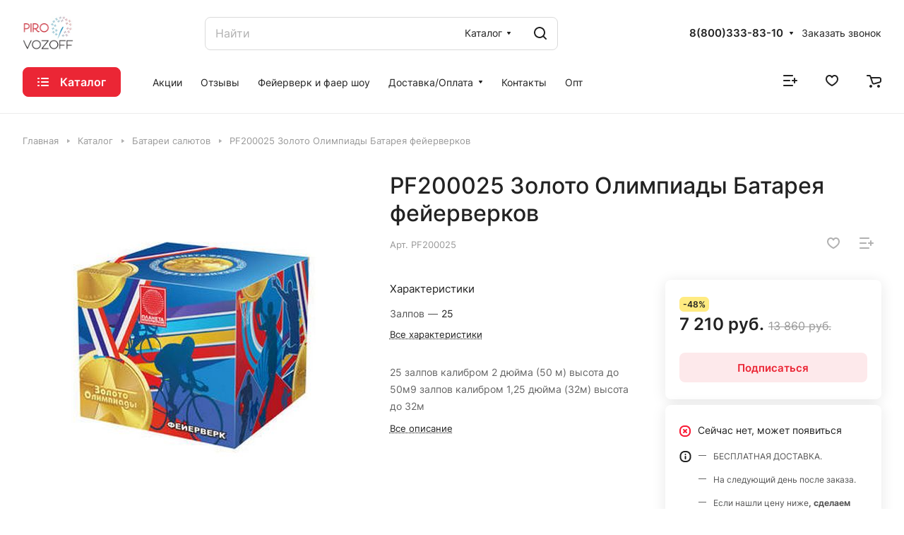

--- FILE ---
content_type: application/x-javascript; charset=UTF-8
request_url: https://pirovozoff.ru/catalog/batarei_salyutov/pf200025_zoloto_olimpiady_batareya_feyerverkov/?bxrand=1762537574019
body_size: 4977
content:
{'js':{'0':'/bitrix/js/ui/dexie/dist/dexie3.bundle.js','1':'/bitrix/js/main/core/core_ls.js','2':'/bitrix/js/main/core/core_fx.js','3':'/bitrix/js/main/core/core_frame_cache.js','4':'/bitrix/templates/aspro-lite/js/observer.js','5':'/bitrix/templates/aspro-lite/js/lite.bootstrap.js','6':'/bitrix/templates/aspro-lite/vendor/jquery.cookie.js','7':'/bitrix/templates/aspro-lite/vendor/jquery.validate.min.js','8':'/bitrix/templates/aspro-lite/vendor/js/ripple.js','9':'/bitrix/templates/aspro-lite/js/detectmobilebrowser.js','10':'/bitrix/templates/aspro-lite/js/matchMedia.js','11':'/bitrix/templates/aspro-lite/js/jquery.actual.min.js','12':'/bitrix/templates/aspro-lite/js/jquery-ui.min.js','13':'/bitrix/templates/aspro-lite/js/jquery.plugin.min.js','14':'/bitrix/templates/aspro-lite/js/jqModal.js','15':'/bitrix/templates/aspro-lite/js/jquery.countdown.min.js','16':'/bitrix/templates/aspro-lite/js/jquery.countdown-ru.js','17':'/bitrix/templates/aspro-lite/js/scrollTabs.js','18':'/bitrix/templates/aspro-lite/js/blocks/controls.js','19':'/bitrix/templates/aspro-lite/js/blocks/dropdown-product.js','20':'/bitrix/templates/aspro-lite/js/blocks/hint.js','21':'/bitrix/templates/aspro-lite/js/blocks/tabs-history.js','22':'/bitrix/templates/aspro-lite/js/general.js','23':'/bitrix/templates/aspro-lite/js/custom.js','24':'/bitrix/js/main/ajax.js','26':'/bitrix/templates/aspro-lite/js/metrika.goals.min.js','27':'/bitrix/templates/aspro-lite/js/logo.min.js','28':'/bitrix/templates/aspro-lite/js/item-action.min.js','29':'/bitrix/templates/aspro-lite/js/notice.min.js','30':'/bitrix/templates/aspro-lite/js/scroll_to_top.min.js','31':'/bitrix/components/bitrix/search.title/script.js','32':'/bitrix/templates/aspro-lite/components/bitrix/search.title/corp/script.js','33':'/bitrix/templates/aspro-lite/js/searchtitle.min.js','34':'/bitrix/templates/aspro-lite/js/phones.js','35':'/bitrix/templates/aspro-lite/components/bitrix/menu/header/script.js','40':'/bitrix/templates/aspro-lite/components/bitrix/menu/left/script.js','41':'/bitrix/templates/aspro-lite/js/jquery.history.js','42':'/bitrix/js/main/popup/dist/main.popup.bundle.js','43':'/bitrix/templates/aspro-lite/components/bitrix/catalog.element/main/script.js','44':'/bitrix/templates/aspro-lite/js/jquery.fancybox.min.js','45':'/bitrix/templates/aspro-lite/js/slider.swiper.min.js','46':'/bitrix/templates/aspro-lite/vendor/js/carousel/swiper/swiper-bundle.min.js','47':'/bitrix/templates/aspro-lite/js/slider.swiper.galleryEvents.min.js','48':'/bitrix/templates/aspro-lite/js/viewed.min.js','49':'/bitrix/templates/aspro-lite/js/gallery.min.js','50':'/bitrix/templates/aspro-lite/js/conditional/stores_amount.min.js','51':'/bitrix/templates/aspro-lite/js/hover-block.min.js','52':'/bitrix/components/aspro/catalog.viewed.lite/templates/main/script.js','53':'/bitrix/templates/aspro-lite/components/bitrix/menu/bottom/script.js','57':'/bitrix/components/aspro/marketing.popup.lite/templates/.default/script.js'},'lang':{'LANGUAGE_ID':'ru','FORMAT_DATE':'DD.MM.YYYY','FORMAT_DATETIME':'DD.MM.YYYY HH:MI:SS','COOKIE_PREFIX':'BITRIX_SM','SERVER_TZ_OFFSET':'10800','UTF_MODE':'Y','SITE_ID':'s1','SITE_DIR':'/','USER_ID':'','SERVER_TIME':'1762537576','USER_TZ_OFFSET':'0','USER_TZ_AUTO':'Y','bitrix_sessid':'0721285b0f3702222b9bfb1dc545501e'},'css':{'0':'/bitrix/templates/aspro-lite/css/fonts/inter/css/inter.min.css','1':'/bitrix/templates/aspro-lite/css/lite.bootstrap.css','2':'/bitrix/templates/aspro-lite/css/jqModal.css','3':'/bitrix/templates/aspro-lite/vendor/css/ripple.css','4':'/bitrix/templates/aspro-lite/css/buttons.css','5':'/bitrix/templates/aspro-lite/css/svg.css','6':'/bitrix/templates/aspro-lite/css/header.css','7':'/bitrix/templates/aspro-lite/css/footer.css','8':'/bitrix/templates/aspro-lite/css/mobile-header.css','9':'/bitrix/templates/aspro-lite/css/mobile-menu.css','10':'/bitrix/templates/aspro-lite/css/header-fixed.css','11':'/bitrix/templates/aspro-lite/css/page-title-breadcrumb-pagination.css','12':'/bitrix/templates/aspro-lite/css/social-icons.css','13':'/bitrix/templates/aspro-lite/css/left-menu.css','14':'/bitrix/templates/aspro-lite/css/tabs.css','15':'/bitrix/templates/aspro-lite/css/bg-banner.css','16':'/bitrix/templates/aspro-lite/css/item-views.css','17':'/bitrix/templates/aspro-lite/css/blocks/countdown.css','18':'/bitrix/templates/aspro-lite/css/blocks/cross.css','19':'/bitrix/templates/aspro-lite/css/blocks/dark-light-theme.css','20':'/bitrix/templates/aspro-lite/css/blocks/flexbox.css','21':'/bitrix/templates/aspro-lite/css/blocks/grid-list.css','22':'/bitrix/templates/aspro-lite/css/blocks/hint.css','23':'/bitrix/templates/aspro-lite/css/blocks/images.css','24':'/bitrix/templates/aspro-lite/css/blocks/line-block.css','25':'/bitrix/templates/aspro-lite/css/blocks/mobile-scrolled.css','26':'/bitrix/templates/aspro-lite/css/blocks/popup.css','27':'/bitrix/templates/aspro-lite/css/blocks/prices.css','28':'/bitrix/templates/aspro-lite/css/blocks/scroller.css','29':'/bitrix/templates/aspro-lite/css/blocks/social-list.css','30':'/bitrix/templates/aspro-lite/css/blocks/sticker.css','31':'/bitrix/templates/aspro-lite/css/blocks/sticky.css','32':'/bitrix/templates/.default/ajax/ajax.css','33':'/bitrix/templates/aspro-lite/css/item-action.min.css','34':'/bitrix/templates/aspro-lite/css/notice.min.css','35':'/bitrix/templates/aspro-lite/css/scroll_to_top.min.css','36':'/bitrix/templates/aspro-lite/components/bitrix/search.title/corp/style.css','37':'/bitrix/templates/aspro-lite/components/bitrix/menu/header/style.css','38':'/bitrix/templates/aspro-lite/css/dropdown-select.min.css','42':'/bitrix/templates/aspro-lite/components/bitrix/breadcrumb/main/style.css','43':'/bitrix/templates/aspro-lite/components/bitrix/catalog/main/style.css','44':'/bitrix/templates/aspro-lite/css/animation/animate.min.css','45':'/bitrix/js/ui/design-tokens/dist/ui.design-tokens.css','46':'/bitrix/js/ui/fonts/opensans/ui.font.opensans.css','47':'/bitrix/js/main/popup/dist/main.popup.bundle.css','48':'/bitrix/templates/aspro-lite/components/bitrix/catalog.element/main/style.css','49':'/bitrix/components/aspro/props.group.lite/templates/lite/style.css','50':'/bitrix/templates/aspro-lite/css/jquery.fancybox.min.css','51':'/bitrix/templates/aspro-lite/css/fancybox-gallery.min.css','52':'/bitrix/templates/aspro-lite/css/detail.min.css','53':'/bitrix/templates/aspro-lite/vendor/css/carousel/swiper/swiper-bundle.min.css','54':'/bitrix/templates/aspro-lite/css/slider.swiper.min.css','55':'/bitrix/templates/aspro-lite/css/slider.min.css','56':'/bitrix/templates/aspro-lite/css/rounded-columns.min.css','57':'/bitrix/templates/aspro-lite/css/gallery.min.css','58':'/bitrix/templates/aspro-lite/css/rating.min.css','59':'/bitrix/templates/aspro-lite/css/video-block.min.css','60':'/bitrix/templates/aspro-lite/css/chars.min.css','61':'/bitrix/templates/aspro-lite/css/back-url.min.css','62':'/bitrix/templates/aspro-lite/css/catalog.min.css','63':'/bitrix/components/aspro/catalog.viewed.lite/templates/main/style.css','64':'/bitrix/templates/aspro-lite/css/blocks/prices.min.css','65':'/bitrix/templates/aspro-lite/css/blocks/sticker.min.css','66':'/bitrix/templates/aspro-lite/components/bitrix/menu/bottom/style.css','69':'/bitrix/components/aspro/marketing.popup.lite/templates/.default/style.css','70':'/bitrix/templates/aspro-lite/css/bottom-icons-panel.css'},'htmlCacheChanged':false,'isManifestUpdated':false,'dynamicBlocks':[{'ID':'bxdynamic_options-block','CONTENT':'			<script>\n			var arAsproCounters = {\'BASKET\':{\'ITEMS\':[],\'COUNT\':\'0\',\'TITLE\':\'Корзина пуста\'},\'DELAY\':{\'ITEMS\':[],\'COUNT\':\'0\'},\'NOT_AVAILABLE\':{\'ITEMS\':[],\'COUNT\':\'0\'},\'COMPARE\':{\'ITEMS\':[],\'COUNT\':\'0\',\'TITLE\':\'Список сравниваемых элементов\'},\'FAVORITE\':{\'ITEMS\':[],\'COUNT\':\'0\',\'TITLE\':\'Избранные товары\'},\'SUBSCRIBE\':{\'ITEMS\':[],\'COUNT\':\'0\',\'TITLE\':\'Подписка на товары\'}};\n			<\/script>\n			','HASH':'0f7f794dab28','PROPS':{'ID':'options-block','CONTAINER_ID':'','USE_BROWSER_STORAGE':false,'AUTO_UPDATE':true,'USE_ANIMATION':false,'CSS':[],'JS':[],'BUNDLE_JS':[],'BUNDLE_CSS':[],'STRINGS':[]}},{'ID':'bxdynamic_compare-link1','CONTENT':'		<!--noindex-->\n		<a class=\" compare-link dark_link light-opacity-hover fill-theme-hover fill-dark-light-block color-theme-hover banner-light-icon-fill flexbox flexbox--direction-column flexbox--align-center\" href=\"/catalog/compare.php\" title=\"Список сравниваемых элементов\">\n		<span class=\"compare-block icon-block-with-counter menu-light-icon-fill fill-use-888 fill-theme-use-svg-hover\">\n			<span class=\"js-compare-block \">					\n				<span class=\"icon-count icon-count--compare bg-more-theme count\">0<\/span>\n			<\/span>\n			<i class=\"svg inline compare header__icon\" aria-hidden=\"true\"><svg width=\"20\" height=\"16\"><use xlink:href=\"/bitrix/templates/aspro-lite/images/svg/catalog/item_icons.svg#compare-20-16\"><\/use><\/svg><\/i>				\n		<\/span>\n			<\/a>\n<!--/noindex-->		<div class=\"compare-dropdown product-dropdown-hover-block\"><\/div>\n		','HASH':'b48770622e96','PROPS':{'ID':'compare-link1','CONTAINER_ID':'','USE_BROWSER_STORAGE':false,'AUTO_UPDATE':true,'USE_ANIMATION':false,'CSS':[],'JS':[],'BUNDLE_JS':[],'BUNDLE_CSS':[],'STRINGS':[]}},{'ID':'bxdynamic_favorite-link1','CONTENT':'		<a rel=\"nofollow\" title=\"Избранные товары\" href=\"/personal/favorite/\" class=\"header-icon dark_link light-opacity-hover color-theme-hover fill-theme-hover fill-dark-light-block color-theme-hover banner-light-icon-fill banner-light-text flexbox flexbox--direction-column flexbox--align-center no-shrinked\">\n			<span class=\"favorite-block icon-block-with-counter menu-light-icon-fill  fill-use-888 fill-theme-use-svg-hover\">\n				<span class=\"js-favorite-block \">\n					<span class=\"icon-count icon-count--favorite bg-more-theme count empted\">0<\/span>\n				<\/span>\n				<i class=\"svg inline header__icon banner-light-icon-fill\" aria-hidden=\"true\"><svg width=\"18\" height=\"16\"><use xlink:href=\"/bitrix/templates/aspro-lite/images/svg/catalog/item_icons.svg#favorite-18-16\"><\/use><\/svg><\/i>			<\/span>\n					<\/a>\n		<div class=\"favorite-dropdown product-dropdown-hover-block\"><\/div>\n		','HASH':'2d4d901f41cc','PROPS':{'ID':'favorite-link1','CONTAINER_ID':'','USE_BROWSER_STORAGE':false,'AUTO_UPDATE':true,'USE_ANIMATION':false,'CSS':[],'JS':[],'BUNDLE_JS':[],'BUNDLE_CSS':[],'STRINGS':[]}},{'ID':'bxdynamic_basket-link1','CONTENT':'			<div class=\"basket top\">\n				<!-- noindex -->\n				<a rel=\"nofollow\" title=\"Корзина пуста\" href=\"/basket/\" class=\"fill-theme-hover light-opacity-hover dark_link flexbox flexbox--direction-column flexbox--align-center fill-dark-light-block no-shrinked \">\n					<span class=\"js-basket-block header-cart__inner header-cart__inner--empty\">\n						<i class=\"svg inline basket header__icon banner-light-icon-fill menu-light-icon-fill\" aria-hidden=\"true\"><svg width=\"21\" height=\"18\"><use xlink:href=\"/bitrix/templates/aspro-lite/images/svg/catalog/item_icons.svg#cart-21-18\"><\/use><\/svg><\/i>						<span class=\"header-cart__count bg-more-theme count empted\">0<\/span>\n					<\/span>\n\n											<span class=\"header__icon-name header-cart__name menu-light-text banner-light-text\">Корзина<\/span>\n									<\/a>\n				<div class=\"basket-dropdown basket_hover_block loading_block loading_block_content\"><\/div>\n				<!-- /noindex -->\n			<\/div>\n		','HASH':'d19a5077402e','PROPS':{'ID':'basket-link1','CONTAINER_ID':'','USE_BROWSER_STORAGE':false,'AUTO_UPDATE':true,'USE_ANIMATION':false,'CSS':[],'JS':[],'BUNDLE_JS':[],'BUNDLE_CSS':[],'STRINGS':[]}},{'ID':'bxdynamic_compare-link2','CONTENT':'		<!--noindex-->\n		<a class=\" compare-link dark_link light-opacity-hover fill-theme-hover fill-dark-light-block color-theme-hover banner-light-icon-fill flexbox flexbox--direction-column flexbox--align-center\" href=\"/catalog/compare.php\" title=\"Список сравниваемых элементов\">\n		<span class=\"compare-block icon-block-with-counter menu-light-icon-fill  fill-theme-use-svg-hover\">\n			<span class=\"js-compare-block \">					\n				<span class=\"icon-count icon-count--compare bg-more-theme count\">0<\/span>\n			<\/span>\n			<i class=\"svg inline compare header__icon\" aria-hidden=\"true\"><svg width=\"20\" height=\"16\"><use xlink:href=\"/bitrix/templates/aspro-lite/images/svg/catalog/item_icons.svg#compare-20-16\"><\/use><\/svg><\/i>				\n		<\/span>\n					<span class=\"header__icon-name title menu-light-text banner-light-text\">Сравнение<\/span>\n			<\/a>\n<!--/noindex-->		<div class=\"compare-dropdown product-dropdown-hover-block\"><\/div>\n		','HASH':'be2342c0dea4','PROPS':{'ID':'compare-link2','CONTAINER_ID':'','USE_BROWSER_STORAGE':false,'AUTO_UPDATE':true,'USE_ANIMATION':false,'CSS':[],'JS':[],'BUNDLE_JS':[],'BUNDLE_CSS':[],'STRINGS':[]}},{'ID':'bxdynamic_favorite-link2','CONTENT':'		<a rel=\"nofollow\" title=\"Избранные товары\" href=\"/personal/favorite/\" class=\"header-icon dark_link light-opacity-hover color-theme-hover fill-theme-hover fill-dark-light-block color-theme-hover banner-light-icon-fill banner-light-text flexbox flexbox--direction-column flexbox--align-center no-shrinked\">\n			<span class=\"favorite-block icon-block-with-counter menu-light-icon-fill  fill-use-888 fill-theme-use-svg-hover\">\n				<span class=\"js-favorite-block \">\n					<span class=\"icon-count icon-count--favorite bg-more-theme count empted\">0<\/span>\n				<\/span>\n				<i class=\"svg inline header__icon banner-light-icon-fill\" aria-hidden=\"true\"><svg width=\"18\" height=\"16\"><use xlink:href=\"/bitrix/templates/aspro-lite/images/svg/catalog/item_icons.svg#favorite-18-16\"><\/use><\/svg><\/i>			<\/span>\n							<span class=\"header__icon-name\">Избранное<\/span>\n					<\/a>\n		<div class=\"favorite-dropdown product-dropdown-hover-block\"><\/div>\n		','HASH':'c4cd76a63d1d','PROPS':{'ID':'favorite-link2','CONTAINER_ID':'','USE_BROWSER_STORAGE':false,'AUTO_UPDATE':true,'USE_ANIMATION':false,'CSS':[],'JS':[],'BUNDLE_JS':[],'BUNDLE_CSS':[],'STRINGS':[]}},{'ID':'bxdynamic_basket-link2','CONTENT':'			<div class=\"basket top\">\n				<!-- noindex -->\n				<a rel=\"nofollow\" title=\"Корзина пуста\" href=\"/basket/\" class=\"fill-theme-hover light-opacity-hover dark_link flexbox flexbox--direction-column flexbox--align-center fill-dark-light-block no-shrinked \">\n					<span class=\"js-basket-block header-cart__inner header-cart__inner--empty\">\n						<i class=\"svg inline basket header__icon banner-light-icon-fill menu-light-icon-fill\" aria-hidden=\"true\"><svg width=\"21\" height=\"18\"><use xlink:href=\"/bitrix/templates/aspro-lite/images/svg/catalog/item_icons.svg#cart-21-18\"><\/use><\/svg><\/i>						<span class=\"header-cart__count bg-more-theme count empted\">0<\/span>\n					<\/span>\n\n											<span class=\"header__icon-name header-cart__name menu-light-text banner-light-text\">Корзина<\/span>\n									<\/a>\n				<div class=\"basket-dropdown basket_hover_block loading_block loading_block_content\"><\/div>\n				<!-- /noindex -->\n			<\/div>\n		','HASH':'d19a5077402e','PROPS':{'ID':'basket-link2','CONTAINER_ID':'','USE_BROWSER_STORAGE':false,'AUTO_UPDATE':true,'USE_ANIMATION':false,'CSS':[],'JS':[],'BUNDLE_JS':[],'BUNDLE_CSS':[],'STRINGS':[]}},{'ID':'bxdynamic_compare-link3','CONTENT':'		<!--noindex-->\n		<a class=\" compare-link dark_link light-opacity-hover fill-theme-hover banner-light-icon-fill\" href=\"/catalog/compare.php\" title=\"Список сравниваемых элементов\">\n		<span class=\"compare-block icon-block-with-counter menu-light-icon-fill fill-dark-light-block fill-theme-use-svg-hover\">\n			<span class=\"js-compare-block \">					\n				<span class=\"icon-count icon-count--compare bg-more-theme count\">0<\/span>\n			<\/span>\n			<i class=\"svg inline compare header__icon\" aria-hidden=\"true\"><svg width=\"20\" height=\"16\"><use xlink:href=\"/bitrix/templates/aspro-lite/images/svg/catalog/item_icons.svg#compare-20-16\"><\/use><\/svg><\/i>				\n		<\/span>\n			<\/a>\n<!--/noindex-->		<div class=\"compare-dropdown product-dropdown-hover-block\"><\/div>\n		','HASH':'702e2a440d24','PROPS':{'ID':'compare-link3','CONTAINER_ID':'','USE_BROWSER_STORAGE':false,'AUTO_UPDATE':true,'USE_ANIMATION':false,'CSS':[],'JS':[],'BUNDLE_JS':[],'BUNDLE_CSS':[],'STRINGS':[]}},{'ID':'bxdynamic_favorite-link3','CONTENT':'		<a rel=\"nofollow\" title=\"Избранные товары\" href=\"/personal/favorite/\" class=\"header-icon dark_link light-opacity-hover fill-theme-hover banner-light-icon-fill\">\n			<span class=\"favorite-block icon-block-with-counter menu-light-icon-fill fill-dark-light-block fill-use-888 fill-theme-use-svg-hover\">\n				<span class=\"js-favorite-block \">\n					<span class=\"icon-count icon-count--favorite bg-more-theme count empted\">0<\/span>\n				<\/span>\n				<i class=\"svg inline header__icon banner-light-icon-fill\" aria-hidden=\"true\"><svg width=\"18\" height=\"16\"><use xlink:href=\"/bitrix/templates/aspro-lite/images/svg/catalog/item_icons.svg#favorite-18-16\"><\/use><\/svg><\/i>			<\/span>\n					<\/a>\n		<div class=\"favorite-dropdown product-dropdown-hover-block\"><\/div>\n		','HASH':'37fa3748f30f','PROPS':{'ID':'favorite-link3','CONTAINER_ID':'','USE_BROWSER_STORAGE':false,'AUTO_UPDATE':true,'USE_ANIMATION':false,'CSS':[],'JS':[],'BUNDLE_JS':[],'BUNDLE_CSS':[],'STRINGS':[]}},{'ID':'bxdynamic_basket-link3','CONTENT':'			<div class=\"basket top\">\n				<!-- noindex -->\n				<a rel=\"nofollow\" title=\"Корзина пуста\" href=\"/basket/\" class=\"fill-theme-hover light-opacity-hover dark_link fill-dark-light-block \">\n					<span class=\"js-basket-block header-cart__inner header-cart__inner--empty\">\n						<i class=\"svg inline basket header__icon banner-light-icon-fill menu-light-icon-fill\" aria-hidden=\"true\"><svg width=\"21\" height=\"18\"><use xlink:href=\"/bitrix/templates/aspro-lite/images/svg/catalog/item_icons.svg#cart-21-18\"><\/use><\/svg><\/i>						<span class=\"header-cart__count bg-more-theme count empted\">0<\/span>\n					<\/span>\n\n									<\/a>\n				<div class=\"basket-dropdown basket_hover_block loading_block loading_block_content\"><\/div>\n				<!-- /noindex -->\n			<\/div>\n		','HASH':'db309d842680','PROPS':{'ID':'basket-link3','CONTAINER_ID':'','USE_BROWSER_STORAGE':false,'AUTO_UPDATE':true,'USE_ANIMATION':false,'CSS':[],'JS':[],'BUNDLE_JS':[],'BUNDLE_CSS':[],'STRINGS':[]}},{'ID':'bxdynamic_mobilemenu__compare1','CONTENT':'			<div class=\"mobilemenu__menu mobilemenu__menu--compare\">\n				<ul class=\"mobilemenu__menu-list\">\n					<li class=\"mobilemenu__menu-item mobilemenu__menu-item--with-icon\">\n						<div class=\"link-wrapper bg-opacity-theme-parent-hover fill-theme-parent-all color-theme-parent-all fill-dark-light-block fill-theme-use-svg-hover\">\n							<a class=\"icon-block icon-block-with-counter dark_link\" href=\"/catalog/compare.php\" rel=\"nofollow\" title=\"Список сравниваемых элементов\">\n								<span class=\"icon-block-with-counter__inner mobilemenu__menu-item-svg js-compare-block \">\n									<i class=\"svg inline compare\" aria-hidden=\"true\"><svg width=\"20\" height=\"16\"><use xlink:href=\"/bitrix/templates/aspro-lite/images/svg/catalog/item_icons.svg#compare-20-16\"><\/use><\/svg><\/i>									<span class=\"icon-count icon-count--compare bg-more-theme count empted\">0<\/span>\n								<\/span>\n								<span class=\"font_15\">Сравнение<\/span>\n							<\/a>\n						<\/div>\n					<\/li>\n				<\/ul>\n			<\/div>\n			','HASH':'200ba20276f2','PROPS':{'ID':'mobilemenu__compare1','CONTAINER_ID':'','USE_BROWSER_STORAGE':false,'AUTO_UPDATE':true,'USE_ANIMATION':false,'CSS':[],'JS':[],'BUNDLE_JS':[],'BUNDLE_CSS':[],'STRINGS':[]}},{'ID':'bxdynamic_mobilemenu__favorite1','CONTENT':'			<div class=\"mobilemenu__menu mobilemenu__menu--favorite\">\n				<ul class=\"mobilemenu__menu-list\">\n					<li class=\"mobilemenu__menu-item mobilemenu__menu-item--with-icon\">\n						<div class=\"link-wrapper bg-opacity-theme-parent-hover fill-theme-parent-all color-theme-parent-all fill-dark-light-block fill-theme-use-svg-hover\">\n							<a class=\"icon-block icon-block-with-counter dark_link\" href=\"/personal/favorite/\" rel=\"nofollow\" title=\"Избранные товары\">\n								<span class=\"icon-block-with-counter__inner mobilemenu__menu-item-svg js-favorite-block \">\n									<i class=\"svg inline favorite\" aria-hidden=\"true\"><svg width=\"18\" height=\"16\"><use xlink:href=\"/bitrix/templates/aspro-lite/images/svg/catalog/item_icons.svg#favorite-18-16\"><\/use><\/svg><\/i>									<span class=\"icon-count icon-count--favorite bg-more-theme count empted\">0<\/span>\n								<\/span>\n								<span class=\"font_15\">Избранное<\/span>\n							<\/a>\n						<\/div>\n					<\/li>\n				<\/ul>\n			<\/div>\n			','HASH':'c904f17df393','PROPS':{'ID':'mobilemenu__favorite1','CONTAINER_ID':'','USE_BROWSER_STORAGE':false,'AUTO_UPDATE':true,'USE_ANIMATION':false,'CSS':[],'JS':[],'BUNDLE_JS':[],'BUNDLE_CSS':[],'STRINGS':[]}},{'ID':'bxdynamic_mobilemenu__cart1','CONTENT':'			<div class=\"mobilemenu__menu mobilemenu__menu--cart\">\n				<ul class=\"mobilemenu__menu-list\">\n					<li class=\"mobilemenu__menu-item mobilemenu__menu-item--with-icon\">\n						<div class=\"link-wrapper bg-opacity-theme-parent-hover fill-theme-parent-all color-theme-parent-all fill-dark-light-block fill-theme-use-svg-hover basket\">\n							<a class=\"dark_link icon-block\" href=\"/basket/\" rel=\"nofollow\" title=\"Корзина пуста\">\n								<span class=\"js-basket-block header-cart__inner mobilemenu__menu-item-svg header-cart__inner--empty\">\n									<i class=\"svg inline basket fill-theme-target mobilemenu__menu-item-svg\" aria-hidden=\"true\"><svg width=\"21\" height=\"18\"><use xlink:href=\"/bitrix/templates/aspro-lite/images/svg/catalog/item_icons.svg#cart-21-18\"><\/use><\/svg><\/i>									<span class=\"header-cart__count bg-more-theme count empted\">0<\/span>\n								<\/span>\n								<span class=\"font_15\">Корзина<\/span>\n							<\/a>\n						<\/div>\n					<\/li>\n				<\/ul>\n			<\/div>\n			','HASH':'4ab276073300','PROPS':{'ID':'mobilemenu__cart1','CONTAINER_ID':'','USE_BROWSER_STORAGE':false,'AUTO_UPDATE':true,'USE_ANIMATION':false,'CSS':[],'JS':[],'BUNDLE_JS':[],'BUNDLE_CSS':[],'STRINGS':[]}},{'ID':'bxdynamic_viewed-block','CONTENT':'<div class=\"catalog-viewed\">\n	<div class=\"catalog-viewed__inner\">\n		\n<!-- noindex -->\n	<!-- /noindex -->	<\/div>\n<\/div>\n','HASH':'7fd5befe2e9c','PROPS':{'ID':'viewed-block','CONTAINER_ID':'','USE_BROWSER_STORAGE':false,'AUTO_UPDATE':true,'USE_ANIMATION':false,'CSS':['/bitrix/components/aspro/catalog.viewed.lite/templates/main/style.css?16817179982006','/bitrix/templates/aspro-lite/css/blocks/prices.min.css?1681718116517','/bitrix/templates/aspro-lite/css/blocks/sticker.min.css?16817181161910'],'JS':['/bitrix/components/aspro/catalog.viewed.lite/templates/main/script.js?16817179984541'],'BUNDLE_JS':[],'BUNDLE_CSS':[],'STRINGS':['<script>BX.Runtime.registerExtension({\'name\':\'aspro_prices\',\'namespace\':\'window\',\'loaded\':true});<\/script>','<script>BX.Runtime.registerExtension({\'name\':\'aspro_stickers\',\'namespace\':\'window\',\'loaded\':true});<\/script>']}},{'ID':'bxdynamic_bottom-panel-block','CONTENT':'					    <div class=\"bottom-icons-panel swipeignore\">\n        <div class=\"bottom-icons-panel__content \">\n                            \n                                    <a href=\"/\"\n                                    class=\"bottom-icons-panel__content-link fill-theme-parent dark_link bottom-icons-panel__content-link--with-counter\" \n                    title=\"Главная\"\n                                    >\n                                            <span class=\"icon-block-with-counter__inner fill-theme-hover fill-theme-target bottom-icons-panel__content-picture-wrapper--mb-3\">\n                                                            <i class=\"svg inline cat_icons fill-use-svg-888\" aria-hidden=\"true\"><svg width=\"18\" height=\"18\"><use xlink:href=\"/bitrix/templates/aspro-lite/images/svg/panel_icons.svg#main-18-18\"><\/use><\/svg><\/i>                                                                                <\/span>\n                                                                <span class=\"bottom-icons-panel__content-text font_10 bottom-icons-panel__content-link--display--block\">Главная<\/span>\n                                                        <\/a>\n                                            \n                                    <a href=\"/catalog/\"\n                                    class=\"bottom-icons-panel__content-link fill-theme-parent bottom-icons-panel__content-link--active bottom-icons-panel__content-link--with-counter\" \n                    title=\"Каталог\"\n                                    >\n                                            <span class=\"icon-block-with-counter__inner fill-theme-hover fill-theme-target bottom-icons-panel__content-picture-wrapper--mb-3\">\n                                                            <i class=\"svg inline cat_icons fill-use-svg-888\" aria-hidden=\"true\"><svg width=\"18\" height=\"16\"><use xlink:href=\"/bitrix/templates/aspro-lite/images/svg/panel_icons.svg#burger-18-16\"><\/use><\/svg><\/i>                                                                                <\/span>\n                                                                <span class=\"bottom-icons-panel__content-text font_10 bottom-icons-panel__content-link--display--block\">Каталог<\/span>\n                                                        <\/a>\n                                            \n                                    <a href=\"/basket/\"\n                                    class=\"bottom-icons-panel__content-link fill-theme-parent bottom-icons-panel__content-link--basket dark_link basket bottom-icons-panel__content-link--with-counter\" \n                    title=\"Корзина пуста\"\n                                    >\n                                            <span class=\"icon-block-with-counter__inner fill-theme-hover fill-theme-target bottom-icons-panel__content-picture-wrapper--mb-3 js-basket-block header-cart__inner--empty\">\n                                                            <i class=\"svg inline cat_icons fill-use-svg-888\" aria-hidden=\"true\"><svg width=\"21\" height=\"18\"><use xlink:href=\"/bitrix/templates/aspro-lite/images/svg/catalog/item_icons.svg#cart-21-18\"><\/use><\/svg><\/i>                                                                                        <span class=\"header-cart__count bg-more-theme count empted\">0<\/span>\n                                                    <\/span>\n                                                                <span class=\"bottom-icons-panel__content-text font_10 bottom-icons-panel__content-link--display--block\">Корзина<\/span>\n                                                        <\/a>\n                                            \n                                    <a href=\"/personal/favorite/\"\n                                    class=\"bottom-icons-panel__content-link fill-theme-parent bottom-icons-panel__content-link--favorite dark_link bottom-icons-panel__content-link--with-counter\" \n                    title=\"Избранные\"\n                                    >\n                                            <span class=\"icon-block-with-counter__inner fill-theme-hover fill-theme-target bottom-icons-panel__content-picture-wrapper--mb-3\">\n                                                            <i class=\"svg inline cat_icons fill-use-svg-888\" aria-hidden=\"true\"><svg width=\"18\" height=\"16\"><use xlink:href=\"/bitrix/templates/aspro-lite/images/svg/catalog/item_icons.svg#favorite-18-16\"><\/use><\/svg><\/i>                                                                                        <span class=\" js-favorite-block\">\n                                    <span class=\"icon-count bg-more-theme count icon-count--favorite\">0<\/span>\n                                <\/span>\n                                                    <\/span>\n                                                                <span class=\"bottom-icons-panel__content-text font_10 bottom-icons-panel__content-link--display--block\">Избранные<\/span>\n                                                        <\/a>\n                                            \n                                    <a href=\"/catalog/compare.php\"\n                                    class=\"bottom-icons-panel__content-link fill-theme-parent bottom-icons-panel__content-link--compare dark_link bottom-icons-panel__content-link--with-counter\" \n                    title=\"Сравнение\"\n                                    >\n                                            <span class=\"icon-block-with-counter__inner fill-theme-hover fill-theme-target bottom-icons-panel__content-picture-wrapper--mb-3\">\n                                                            <i class=\"svg inline cat_icons fill-use-svg-888\" aria-hidden=\"true\"><svg width=\"20\" height=\"16\"><use xlink:href=\"/bitrix/templates/aspro-lite/images/svg/catalog/item_icons.svg#compare-20-16\"><\/use><\/svg><\/i>                                                                                        <span class=\" js-compare-block\">\n                                    <span class=\"icon-count bg-more-theme count icon-count--compare\">0<\/span>\n                                <\/span>\n                                                    <\/span>\n                                                                <span class=\"bottom-icons-panel__content-text font_10 bottom-icons-panel__content-link--display--block\">Сравнение<\/span>\n                                                        <\/a>\n                                            \n                                    <a href=\"/sale/\"\n                                    class=\"bottom-icons-panel__content-link fill-theme-parent dark_link bottom-icons-panel__content-link--with-counter\" \n                    title=\"Акции\"\n                                    >\n                                            <span class=\"icon-block-with-counter__inner fill-theme-hover fill-theme-target bottom-icons-panel__content-picture-wrapper--mb-3\">\n                                                            <i class=\"svg inline cat_icons fill-use-svg-888\" aria-hidden=\"true\"><svg width=\"18\" height=\"20\"><use xlink:href=\"/bitrix/templates/aspro-lite/images/svg/panel_icons.svg#sale-18-20\"><\/use><\/svg><\/i>                                                                                <\/span>\n                                                                <span class=\"bottom-icons-panel__content-text font_10 bottom-icons-panel__content-link--display--block\">Акции<\/span>\n                                                        <\/a>\n                                            \n                                    <a href=\"/contacts/\"\n                                    class=\"bottom-icons-panel__content-link fill-theme-parent dark_link bottom-icons-panel__content-link--with-counter\" \n                    title=\"Контакты\"\n                                    >\n                                            <span class=\"icon-block-with-counter__inner fill-theme-hover fill-theme-target bottom-icons-panel__content-picture-wrapper--mb-3\">\n                                                            <i class=\"svg inline cat_icons fill-use-svg-888\" aria-hidden=\"true\"><svg width=\"18\" height=\"18\"><use xlink:href=\"/bitrix/templates/aspro-lite/images/svg/panel_icons.svg#contacts-18-18\"><\/use><\/svg><\/i>                                                                                <\/span>\n                                                                <span class=\"bottom-icons-panel__content-text font_10 bottom-icons-panel__content-link--display--block\">Контакты<\/span>\n                                                        <\/a>\n                                            \n                                    <a href=\"/info/brands/\"\n                                    class=\"bottom-icons-panel__content-link fill-theme-parent dark_link bottom-icons-panel__content-link--with-counter\" \n                    title=\"Бренды\"\n                                    >\n                                            <span class=\"icon-block-with-counter__inner fill-theme-hover fill-theme-target bottom-icons-panel__content-picture-wrapper--mb-3\">\n                                                            <i class=\"svg inline cat_icons fill-use-svg-888\" aria-hidden=\"true\"><svg width=\"18\" height=\"18\"><use xlink:href=\"/bitrix/templates/aspro-lite/images/svg/panel_icons.svg#brands-18-18\"><\/use><\/svg><\/i>                                                                                <\/span>\n                                                                <span class=\"bottom-icons-panel__content-text font_10 bottom-icons-panel__content-link--display--block\">Бренды<\/span>\n                                                        <\/a>\n                                            \n                                    <a href=\"/company/reviews/\"\n                                    class=\"bottom-icons-panel__content-link fill-theme-parent dark_link bottom-icons-panel__content-link--with-counter\" \n                    title=\"Отзывы\"\n                                    >\n                                            <span class=\"icon-block-with-counter__inner fill-theme-hover fill-theme-target bottom-icons-panel__content-picture-wrapper--mb-3\">\n                                                            <i class=\"svg inline cat_icons fill-use-svg-888\" aria-hidden=\"true\"><svg width=\"18\" height=\"18\"><use xlink:href=\"/bitrix/templates/aspro-lite/images/svg/panel_icons.svg#reviews-18-18\"><\/use><\/svg><\/i>                                                                                <\/span>\n                                                                <span class=\"bottom-icons-panel__content-text font_10 bottom-icons-panel__content-link--display--block\">Отзывы<\/span>\n                                                        <\/a>\n                                            \n                                    <a href=\"/company/\"\n                                    class=\"bottom-icons-panel__content-link fill-theme-parent dark_link bottom-icons-panel__content-link--with-counter\" \n                    title=\"Компания\"\n                                    >\n                                            <span class=\"icon-block-with-counter__inner fill-theme-hover fill-theme-target bottom-icons-panel__content-picture-wrapper--mb-3\">\n                                                            <i class=\"svg inline cat_icons fill-use-svg-888\" aria-hidden=\"true\"><svg width=\"18\" height=\"18\"><use xlink:href=\"/bitrix/templates/aspro-lite/images/svg/panel_icons.svg#company-18-18\"><\/use><\/svg><\/i>                                                                                <\/span>\n                                                                <span class=\"bottom-icons-panel__content-text font_10 bottom-icons-panel__content-link--display--block\">Компания<\/span>\n                                                        <\/a>\n                                            \n                                    <span\n                                    class=\"bottom-icons-panel__content-link fill-theme-parent bottom-icons-panel__content-link--search dark_link bottom-icons-panel__content-link--with-counter\" \n                    title=\"Поиск\"\n                                    >\n                                            <span class=\"icon-block-with-counter__inner fill-theme-hover fill-theme-target bottom-icons-panel__content-picture-wrapper--mb-3\">\n                                                            <i class=\"svg inline cat_icons fill-use-svg-888\" aria-hidden=\"true\"><svg width=\"18\" height=\"18\"><use xlink:href=\"/bitrix/templates/aspro-lite/images/svg/header_icons.svg#search-18-18\"><\/use><\/svg><\/i>                                                                                <\/span>\n                                                                <span class=\"bottom-icons-panel__content-text font_10 bottom-icons-panel__content-link--display--block\">Поиск<\/span>\n                                                        <\/span>\n                                    <\/div>\n    <\/div>\n','HASH':'88a468b210fc','PROPS':{'ID':'bottom-panel-block','CONTAINER_ID':'','USE_BROWSER_STORAGE':false,'AUTO_UPDATE':true,'USE_ANIMATION':false,'CSS':['/bitrix/templates/aspro-lite/css/bottom-icons-panel.css?17056026912669'],'JS':[],'BUNDLE_JS':[],'BUNDLE_CSS':[],'STRINGS':[]}}],'spread':[]}